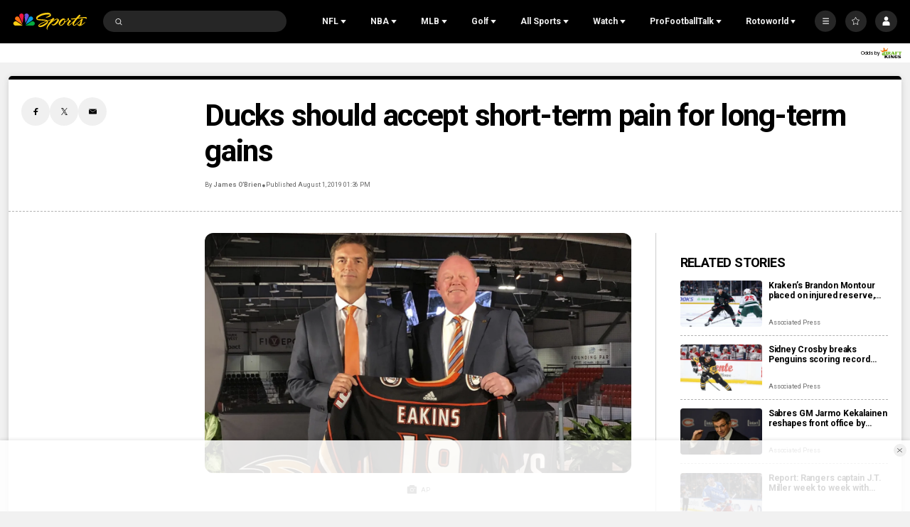

--- FILE ---
content_type: text/plain; charset=utf-8
request_url: https://widgets.media.sportradar.com/NBCUniversal/licensing
body_size: 10804
content:
U2FsdGVkX1/u+jNkiKGyxLizxii9NPj9ZEt5ZMDHe57/2TlRKjnEdTvp2jA+8sAomKCyV1ZUZpZ+kpqLFV3qGUID61ym27oGsQ6ia4HjkH/07blk5tQWbdD1UJXSmx+jhVkdeN6Go57H4G1BzpjRknG3NXbZAmH+U/bW7GY8L+shI1QCufxX9i+V96WnU8zK0VVnLIoLxFiVzQm4rbYUol9qUKynuW4zrgQ7R0lHz6DGeSv7b0JC2fI6IzPnnycGC1fuyiLC9HihwW7lL0dkq9R1qvD/nuFcXKFy3i9FcyhRrEVR/rGOaCbbxjBQK/19TJ2Uj7AI4ONiUc5nttinpMRVrgBSvccKRhJFE5GMdrqwNZy9fDNs7nTWugaM/JIryuIOTnB8W0u/fMPrQkVvROQdBlDAxe3LsuNdZloDhErcni+tvbk5VfHHuj22sE9jlkLnYAC5vzTbQjt32LxrtIJqnWzxw0y8Z5nJ/ADGu+u0VmEt5cRJw88MRHEuC9HKsQ3QlF2i0eJHBSkWvJl5aLoGesVpicseK19I7T2jGdem7Y+9Xb6+ARhma+wyy0ZTX2q5PthXRAWp71fRhGAg6oUg0+qUs4b1rXE0woLvjX6wK92xwA8U+M/hv/OB49uUqL1CJM2VbCFfNTdmVKQKUyeEnx4aOAeVrPW156qfHExwKZzeveNvT/bUTHmxcpeSEV4p4zy5y+n1QVx/UFX2xF7qsMBTjUIED8vWpMm7tbi7CfLBxZWebyzmdsh/RvJQ2Ifj0kjqm0rxzQn+WLAB9QdV/1O1dD7f+0gv0CKdz6NtzfC7MfcGn3OZLE/9ZmMxGHSYbT+5nL2LArlfOCI1COVssF0OTrwv9+pdHGsC98141FJCBdL+iUA4cP8C4Obf3hgolbBXN8fHTFMiu64NLZVmNqf9fl64dIBWSGX0F/[base64]/5dukN6R9YWk4pIVTS9ZyPDzn0ru+f2pxAIwC/IoobB+7VMicVHZZEfszrgGS1v0VeTxNJ4R9NSvIHeFT/ra25rJqnAzc7FHcErdTVYLVaCLqsFvGEUtpxDUxcVl7QcMSKQVyHwgwn75ljcTDxritLPL52iSdBVBmJ1zTWIhgMx39Hwm0mlUHNnpFZdafETIYXb2gGjj3Oc/r4s7PxGM3R7IojjgqCXOqwDRTOQ2Pa4+AMtm5JqfJKsv8Yko6JIz0aDSvLeHpe8n9kgnvMZXzrdUuFfYy1nFISJYHgXRUVk4QjmV2HyPLdu77Hx/HSpWzFU6VWBW0AX5DzSVncjhEbDehXeEZydWAJ6WUsIon5aY/V5MqB3JKMdERxd4oKCEphMVrcHdZgB3snWeF6k9+eQen0LveJM5QwEtVeV36+aDp5DyA3+7zO4ZUU2dPVJws8cmdioBAIxaMNUMuJTjgndRJp7ydAKVFrdbIQw/onyTH00etk4F7Mcw1K9y8UcfuiiIBySgRk0Fg7PDFjz5JHYMKX1Ngvw07GqQj3uqRk2jB+ox+ela1FmGVrRyvILznrOSvspEAMM9qTvbe8m0MnImVSFrAH3+9Wu+IeUNuX0QRKoxQ6UxeIWikq7uHzZ1CdgEl9znLxeTMjhzQ0UhOcOZ5de3xFwc6OTa0wZ0uhlmn/Xr5xmzUZyMQZopVYB5l2EAhjE7W6fJJ9TigK4v42E7VStf5hgr6ITrEECBiFQDPOjxN4ZMzlPpmcpCjhF6W+7ACTk4AhXDCsNY9ceHhCAZX4dEPfj39vcv+N7fZStx6HkLoepKIA9OeY/5iyPmViW3F9riaMdcxzgCPSGNaJAlW3oPo9s1pjunI8DPaOIUYAvvXDYrKbHdX/9Bydf+h672L8CS1ixcymOG0VlcB2Ql77JZcOYQt2gBnxhsADvB6y7gI/le5MPLcgV+NdPR2KCKC19w7aF+VzpBwkNqpdpqG0Kr6N4BODtdAhubRT7m5c75jBHXaeQoyKAtXFjAVMSpUFssK6j9D+nr3lNTUzoIFpmdi8P9nJ0KDJCSpGRLSOErnbRrSVP7T2BsoQjMmLnogJLnuml96LC0dwJ/G9YPvMlcGS7QhtKQfsa4n7uLJJCzcplJzE7grZjpPSbNwurT/vnxflDPWWqAAzIQxiTRskJs490LiioFt0j0I9S78tbLLSbi2cufm3mJvleU6PWhfzeTK6CCFnEdqxuixOX3Bwnijn9YdfRG1uFXwECgf12gP1AhAX0l5f/bb26gA1Oqht3GTfqZfvfxByeENCB/4ohMJ4JePjFH9NL44JW1ZGNwifITpxGfIGFaS0kcSCaeNWv4vQsY+a+iajsEFDX6ClCcrAYW6Mp5IG8hA2VkVLDlSDN7Iw5IRZfaiLo8o9e19nWd3x3nlxnQt6ovS3H4q4ABontI8gBAOWvekncZb9Da0QRk7NAGWXnfqAOzOIOFSWu2Wrb/Fu6rtgX5lYGdbEo50P6PsCKII7+h2lxygdfJAZSu98Q7KuG4JJosMbgI4EBv5o1ZaT8W+Art4c1mcYkXlUuv/qprYued8VR6dGqWDlnRUPzBFOt2QmLYLIiKbeE3jWQWgWqx0IGy4S0S6xF88+f5L0J6x/REkXspyOBFlf2oHjI05VFw/Ussj9IoRl3KFUDiIPb2UdgnDxB3jwfKinVswBdGdcMaNoCUmba4a5PZL8N5zPayGVmUzKXQLa2/ikUnGrjLOzMZZMRGcP2MQ4jPJaAu268jRxXPabR7U41h9weQSbUqPrsSwgrFaOkE4/iMuCWLjbx/HnYaaxKnP1HzOObbtl6tnmrd0C82iCDcSvtAkN5lxM2HHS0vhoykItfxRPMZcanQ1zDzp5MB/pAwnihtW8x5QUm505c68izVKLA06QY5EFSAHPvvgou+SLTit9ufXRd+e2j4fjVm0YAGff8/218cFgA07or9GJGfEqYOr6qaV9Jax7+h5z7ibY94hHym8+WxFX4fLKu0vZcSD2NZwnkWjxRflbd8yT6h7LgcmJz//uXAKi1oIYrNMwmE8Y92LT2H/MxWqGtemJndkIVTV6oCuRt1ropC0RrWjcFZjNSBfOcFkvE/LO7qKKvXMaXoFbtKauh2eXW4vMNju2hbOFMHhEMPoTdjMFXZV97by+jWwvjJbWxVwFzY61O4WHAPXIySXsrPYY3IHXH7JcaOWGHNkDBlAvrei0NoP07+CDYWyeo859sJ5sFr6hyQJER7UJuekoeXtLd+ez4M5zhH9/STQIalsxo+asfGqxWXpBTjSNGCQAtI7FZYgk7C/WifuUE4ZX0q7Pdfdpuuaie9QPrBHhZZkWJoH86D6fsPjm45g8OTsgRCL47VVj8EehVRckX1n+/OPrWtNdZyUrJK9S0h7M38og8l4ibH875+EodOFcemUlTH8g9tbCIIMLeVkXcDPhqPw3KOfCswIIXP3RSUZmcSORMwPDSf8E4cCUSLAamxSUctI3KL3FNnMyXwwuNjHTLkuoLSd/4x2/4tzsw2FzRiARVMXAlNU9kXN9IvlV1orQ20WPppXH83Ruj2Kq3F3LNQICMbFgi2XGWheWZL22LUauqPxWI/[base64]/PqSah2BUkTXnX0qmEmcQwn3GAyrORmx21L1b9ghfODRWl8coCRQq808f/F3MdFftxb3So6h1gTQgIoOa1bpVe4qBuRBrNErNIaCu8HdnyesKLP1np2PZ67PlTo4SQ5m93zmrbC6odJsz1RBOA7e9yhe/I6T3+Va31Ec3lfMW9bN3huXUJ56uRJqU9/9qEb2C/Qr0HkG2GXBIdMEA8UgT7C0DvJW+R8A7xIRax4U8kiJwdPkFD7a0qvwmL7lKSdN4+6LE883i5C+ZFvKieP74QpWSsmHQhtZd4PX+rdeJml5dVkx56q8TP077wU+O/B67wfZSUXKUcqEzvkzcZzPl8r6WMMPgvHasgyPEGc0+fZ8h6L9mDhmiPUmK8f0FbxX+RNo5E26yZV6x/voWIqxoK1orPU02CNDZKQ/fDG2m1HZgC9VL/MfndecAgPApNAJvWDpt9/[base64]/3XzviGaLjyM0/fYRpAUOaYjscceFfrdOtJIax0OHman0VteEsKk2WRQ2PKTJlRAwOd3dhJwk0XP3NbH/tlvgxe/60McDS4D2vwbCARX58CJy4La7h7YqxVIcxiJ9xMO9gZeFU3qpmv/754LL6ErH7MQUm6SOhI6shdzg/uyC10RbT8uwUkBP+hrScqLEqOtUn5C/wT/Llk54On6wuwSAMtfyoMcN+izwYbbrwd0miK3hTy0QD8nMm1AL43GwY4XuljD4H5pSwVdV3l5NyN8rA50GFzQovjBifu0QPs0exPUFMezx6Mee/oXNeOVq5BVrtomJ2Huy8mFZiRTpuUL5N9PBqbZrL8uFZrgJr4DGYQdDeYtiTL98QRgTTEsRXhK94abMr9vXuIv76rgbp5KvN0SKT0iIzu9Ajznyh17Tl8y5JkEFDl21/CJyLX95VTE0n6L/OBj8Itmj/nag0Tzy/[base64]/lXzZhcwiNg6hl2217+Ft8uiu9fxmgTVpNMRVrj4Z+FbbJ1H/CWuGkKZ+oe+ECm5yUaBUKrb9L2BW9/aJPdmMv7diK+LB+GAc5KsgElS5YrxEAyNjsT+ITejlKRBp6gAGIHgZ0kIQoT1fKopwsSfIPqxxIDLQYlg6a+qbJsEyjsFIyql85RbWsTZjo/vSq0JGge25shoLEWccoWNC7x5a11ecdlptdChK2qHjdjzqH0MbwgcMvkT4uvtSdyIZeRZCgv5ZBAC6XNyISKBpYtCRiP2QHKfi6ArhCpdHyRM/k/2QGbzSd1NqFwu+x6IWI9VbPq8itp95jdROFOnUBW8uPx0aFTP9pi+rBA7jjU1Mhlhig2Xxf2Nu7J8Cr51s/xoV158ZbU2Hxx8tGV7FElNYMgKhe4q2x0+JhqT0M0JXr7yc3dDcGkEk7qWURls/4g+RL30qTDedCZqE7uuSjzvbXO2lsYi6RYhjjnL8E+ZPKG9HGBzlHau3UtaxwAVNEPMZ54IBDQvhTUi3f813o0PNsqbusSma1RAPzTXGfIaruvo+LSX615/0snuvyNrhB1CGO7uXlH6sDO2ByZWh3o/W0W96Y2XLyDnehNBTFYi5kUby1eFtxVETlN4Zyq5V9GePIi0WoLWnNCa8bihnC/F4XqfORyjdTsqub/v1SeDFiCRnVFrs2hP3XNIoKo8z/op7Adn4pmOPdQjzr4Q/BR0vw5Q2Hmd8r1Cejp5z9jLPODFh02OdRxigKUlLq3TiLwSbjaeXF4fPgZTZ0Rqjc1FWbQCIIycXrV3EBB1oCjg0dMeyz0KHkZxsdX+QPCUpNxR7+u4lA/du4fX0ELwkjINQdhYotnMfNGOBSUMYc4gnnFiWJYBgRNJxXtBRs3eNRCOXgXxRr2+tSgi447MDtMGStjW0ZMGmBfuPrclnFPmVSImvmgotAmqAX02hL+T2t6oA2MKOfbw3VTPApr0A6uCHWhYxxAt+dKyqiq7Wvb9uk0ZLJYNHTRbC3y/MCt+bt+5wviYPovfv0WWCwL5NWdnzjaFqGIOmqhH9m+8KMVCDJNpHLOjsAQleqqAaGRS5/nNpBTr7XB8mEJRHVUKgPdpU2edC8xal/Qkkq6ALnxUIdPGqThiDZF6JFSYfAggaAR0CZm2c6hBXzGgiTgYz4tAD5j29RPyfr3S60jYScQY6tYVrGauwTkPa/fDq3YilYoGq/tmH8aG2fsVck0cnSqMOuGiVLPsK/2XS2g1DRJo9OWtZuQVO2qop0oFfJa22s6cmhKRTnwNkkPRYFh/qgCBZRF3sntu7jxN9FHzka491P2xhg9EFDvGiCT24v8LBaaQYeGkzDkv8vOOt8IKXoARZ1x03cdJUugNH3ep3qiA13njvl6k/nh7oGH2SlmGsYbwRJyx8lEALkhAn9/[base64]/Ql3wSKGcAHBlPd6g9Ue/67ZAB860Q52OMI+NEtLFWGW0XNelr3zycEdCWbYnb/Yp1R6EnzVbC4heqs+9EcczON/azHxpqc5k97fkCJId27TghaVG42o//yyqL5+wBTv60hmTByy9mISv3P4Fxy2HWT+EdrHnt0/jVDh/XfT1oCtfc/L4v/lTmCLISpNKS6nUk+BffVy2eHl4iz596Ca02K1ugE+ltgHdhjzvVaYGrGN0CMSm5ouNSbS1JuIEhMAoYKikmcEsFpdgsvADoiH7tudvdZGVOpOsIVGOQDj6cWxFpuSz+DcKPLlM6/YGkOsTLYvnYLrhg4PB1XwRvE7l/rIAN0JZ82+3CAlqMR1cAF1sWXKPMzU50wbUh8Amit27Wbr0fUccUypcsr/atXUyr/yPFzEXqDffYWZenSPHFMkzhjEIVMfF0WdWO3vJYHb9+r8ZPKt5OuSAsSfbnz+IjDHDaJ+dpparVdNK98BaTMO3T1sYOBjoUSEV+dh1FjW8oiQiJUyLo7eb6BbRcmSevcFoJksCfqVIttytbj8uAS2uQNMgIuSpDhl58Ud1oRq5j8WweSDZVA4o19hDY/fo4t2RGQ89a1RQPcZ0owLNU/wxAwpxrT7Ktj8U3MRb3QIhrwZBg46mgciZbZnyZ5bka96BmtMGPKdQM+eo5b3i+OceUrM/BruKtuxnethfmxCFJIKo2YRPvlhGKJFCjavuRKJKxUm2ZMoniawiLEbQLlLJa4H4H6HGl1lbM1OvGRtbh/pfb1L2/RQOix5ikT3ynQfE/FDt4fVEGLTVt+gPLzt4EV+MhsjAQFDACGhbxv5F/Lkey4NfUDIKD/ppgfwr9u+9R4mJu8uBg6e3+LcQ1jZlvEmXp+nOdVWeAj5pWEr9tGJ0BXsD3MWqZdeaD1OChrsaNX8ju8IK2lS7DYadWMHf2Palb3eGpUQqMClXeOGcn5lW8MQ313/EmotEcbJ8qjGsmkkMp0B13ozoGYQ3+ZguVy3nmn2rl2JOh0AYVOukW3BEOcjwY1HMKpqNSlkFZ5SSX0d4PtwacjJZM0eqemqSRxC9ibpfvul9xtSHdsDeX+cppd66hrsTfnwPqcT3j+n4tQ1re+tGjZ5af79jMysssmz3yHkClAN4auoT4ogAOF3NdwB3Jh/raoZH/GiGqf4x4a6eRLYKFMzauDOw8qlSMSSgaIA3sLDKH6lCXJjlblGfVI0KQDdKBg0ah9gfVMyQ7j9AKWCX0f5Ezp363luyC1oP401CY6qu/R8j2nkbpyanEnabKaxQOrbji88Y8GEb0wghxXqgnKkZX/MerUAHQ46YG0IUBW6KK03xVOlcZyal/[base64]/CAoB/Qw2KkbVGtIL7YvRdVDZe+vR+fBGQ4136CfcCXLe94mfCySwABMbCV6DIcwZ27DvhB2P6SW2Jt57BzkaexfQfn0bwaQ8PYKqC40ACHTYkXe9Q/mJrfM9953uaeXRJcTQx347NGSXaGCCvYAC8+OeB8VEIqCktfOO8DnWrdHM1fTGrWNX6vZCo/yRUsBO8CZii/[base64]/0icSYIKFHrOv6cMRUH7hZOcV0dTdU2+ns3nlziGj8vpyyHZ7u+U50sL52VydM64g9CjJlJx8Hrn+3OFOV07CBCRX/shWhXHC5kgzK6Fb3Ew+aQlahtXgeeKKJ3kAQH4eqVGVD6K58icgcImd8OWmh1eHj4eX4iKMcsrHrUxvA4VuxlM9dRgXNFHtnjHmUslWM+hbr5PV9Ah1BzgZA4ZoLOM7ks1cIcCIBHJUyU18jc0ZB1DSnE1q8q0BmcptRD7RMeLcyZU1/KXhOw+Q9x3iQdXi6IgIX6/cBnDlPw6ktVogrv+6gG0gdI7YaMBtIfCjw8pBkh++jmdxVD2IBeucQVJbWFvFSkDNYPqUBzZKP41I932e4leDP6riM2Go4M6WhRkLwP1btsnW5BCtFEPv2lB1KMVuACswNw6i/Gdimxk4zZcXZPb4gGPC0+7mhV6f7LZ+NYDBThh0IwNlnig06o15gzhFHwuhE2JQ1KiRIflMFpcveH3FZx2n64iqhZTphEDGFUBt3VgalGqDtM6zr3OzbYC5An+1uO81CJ8ae6R4yZ6IHwrovgb6CTZwTcAFGuPhXplNSRceCISfHavvqTsKFjK40tcBasEdmZ/fZIjHL1tKrsWZPSgbccr0TEkI5fb97T8RmX7ULn6yrFCpahSA9Uf+PJDR601ppdoUscj7WNbOiWP76oaHKyNh/ya/eDqtGDAOlWf3NeLB7BRtikO9jTgLe+4fbM0vEYpZ24RhLmRJnZTrYlj0cBKo9pNldXoSS5LM0zU+szOuhgJwIZLpvCBk+5DnTV/YZPzCmNgqkFr1RoGc9FvkoLSvtcoCmj3FkrJf9x64BTgyo908D+sSLEDUchslUDgOa8CEZjUzAwVEy0TZFvQMnrqomeYrk1wIhufcMHKsydHlADFnOBZb8k3pZHu5plVMugeLr3q7i/XgB1lMp95Ly9uvoTr2aeEWgYeaYGEARfC5rWmtStk0NyilDt5Srym4RseHRrq1lZTUKwE7MWlT7HCLDqnKLQrny78S2waxwqDo57PDH6FY4cr6ZfDg9FLrkTkZ8Srgb3MpBWZPl5XmPmoEQ3sm5ToeOo/TX8EdZCFiDoiK2iUdLvsqhrSNMnXEBR1aP6HqYFq1DTw5ukItsdR2JijE6Gh9LSZS1XIM02jEotZURQ9FXyX9r1h+IL+Bq/UBPETfWWSGgWBcO7VwnT61ZehNMMyDOHJzvAeKHlS8crqtNFByTqux0h7wsIar4EWJ4xnAvJejjt4hDGpcg/VRwEnjDjROfelUYxtISuABguF2BoKjCZcVtGLu+I88VtIogzYaamiatOClA3xStJwwT232nQzG3vX8+8RgZxB34WkJvbkB+KeElYuzddLUPCGY/Kpb8khTTw8h8hOB9049pDMzI7BPThSktmmF7ZizCy0wYd0e1O2yaNiwm9RLSKubr1PvSIwYvLXi3m0ciHYuUY7PEg9mDPBZSsBlV/DsuAdxjkXAOgObz9Q7tpaO/EBm0kVSTYd1wU+cB8uqkk+FCD9RSc8qm4J8INFIrtcrLNUxErGCDl3pPeCcL8awNOCf7lT9DcPOQKZbLGB3kUYL/juE77ITlSO4P0qRYPmKqXHTWbT2yRtG6LcJ7sDmXUCzXuHr2kKgN3B/rDGY7/h2aOCuEO/[base64]/bnulZhfRQZakaZHbrjQ0UCugscPOP+ky5msQYZdgD8HZgRLOGRgc6YgoW3DVkDpUICtrReGLYX2QaCH7VpC95Ajj0bI0k9xC7pyLAbEt2dStzkI5Ib41CeJg/0Ce4bxE6AHFUin00Qgntqc0rhbyjSgMVSn7cd+y1MdzVGU+KxH/HQtiLaO6mVdYTFQiah0K8SONB9ZFUN7N83e2OBn/ObwJ6GMZaRIJwMZzaDDhTITDLsS6IU/[base64]/ujk0+BOcOaWQw6qo8Fc7DRtgr5nZfXhWWQXHa6lgjvil8GVIarEiAxsol51O7p+gzaiEAQJ/vNz88ho7z58EI3yk6XcEk3YKeXEQdjv8ZRNat/8zZxjYoIvcscTu6Up6nsuzKJZXNO5DMypSCFylYHMYZDWdkoeOFbqpcsRUdRMoXEQhAs+rMEKL4fT6xPiPLnf1ixhuRt8OHz3636y0sc4r7aAX8OEfXMAdfN9w0oC4Ir3ePrAmKfPnHzpzXnmUkeDuzy/TxqqNjsNtRo/hXGt8wqgWef6jAYKUuFCU++MwJpzRmrUbhWUCydHRqF9dtxGrHfyCqNxf6Z0NNbz8I+SL0PFfRu3/[base64]/xOJ99okpMdn2jfQq9vB+8IkHX0lO/cBJRxFIHHKUbrfb+RoA9A3xZC1f8XZhzwIU5IrdpPCZhbedUMG06LRgEaC4e+l7fMy8dTxkAZOCQImvczgE5nElMIAH3Pxu6QextR+oOVMEaRRJrX5Uj3xCykat83+Udk4m/zBNeWkS1YmK0QKHhFYOblrUuzUbzL/2hLpjBSPcuX0qTh7Tp3P0tA7jFLnhAulU7vNrkHZHc8bJOPgfECIT6G9v9q0RUetipUSSy8lJ64AEPQRJOIocpPp2klG7CUnGaWDIVrZvKu7st8lEZFdwkc9AFs6CjTDE5ZBte2udz/RSynQtVsBjq06Zsh5Dax14GPoE5HpUATXqp9QUeNj93I47lN59OuzBZsUq4cldxYDEbRqsHWbP/woGESsEkJY6zrxvneBj3/1Y6vtiR/NmWi1Pf3ox9lNHOn7yRH2h5otNcqUxE92gTkDU4gBko4qtNArYnKZnNO8Qu/T5VFfEU4nJoIyHP2pzjWRt6/yFtpsm5h7e8Zc4+QKeqGN9lBriCaOWPS/nF7FjgUT65YnICQbJLNSDtz2bfcsYzeOSaMIrTVYASLanQWsSEHaUweH1NwT8HYiZqOdd8uXjvp8cylqgK2KyHajt78LJ3B17E+0y/3dApexAL3B1wqyk7K141pK4WqMDOa37RyqYkKZ82c88jHj4DsTaSWRgdNK861hWD7219ILJ3Me+PsgDRwevCNkXOsMWWV69Y/0TExctbmLzjb51fWyXQC+chgt1eYomj155pv+wtzGPmnCNLvp64+RtM/fde0EncdCIzotpMElt9kiwF6KRrtDYMb3+zWPHLh1253sHw0WkFUBHvx+t81NOnnIeBepLht8dV+zIpqR3C/2+y716AxqM7gJkOKZZPTwxOCkMPvEsRahKYUvRKSlBdWzHeMC2eU4BiQWUXJBdFm9IKfRIL2vyY8Kv4Q9/1bDmtqkkqlwJZtdmIphZk1daP1KTFoOc40E6xJZxLHF3PkmUJ0K/VktwuEg6X/FZET6qtIWtDoHOo7vYH14U52wzJeeTJDvJ+389TeHG36sffzJGshzEXdyzvczgb0aHNC2fmcKAAgxTBFnmJHzm9jRvFcq7xa89hsdHTTcSZbCHPplewj4DdR0Bi5BPC7PqMRiIhTY6TInz25K3nch3v22m/yabzpC9cprsiaT7FQm9QCAvtYrsTZy98jlpCv70VLMi3bdmRiRsC/Y/EypxavzVlZoIirLEKvMioTEAsFI5xpzVka59EzVfDlQtMiAo/TkHxzkYjODlRC8I5/l2JCunvbpSJDrHDGZgb0+7isFYQTuhojqBqxcL9mzSgcCLIktV/slGgFd60a9f7dj3evZeWXCy+46grgrWF7RQrs6K3eeZR4XUOF7xcDb2WwTqTE6K7/qzOeu6Bj7HnEB+xXPsrEqyXpuukEeX5THyybxPS+Yj6g8K7K0Bky81VnnIw1+thme11pH+GVetk/RljDpeG6ks+vPR7JH7vra8f9TteTrBqCpFE4hW/5zke998YXSnZyWC5dk9HlrN8LbJZ7bYgNlSaFx/xFyWLGHKtznciIWL1vBElf7x2kpQWXo1NpgEVJaTsCMyZs3Hnh3EitCEeRPuxGXRv/i0MhQ8eOy6HK82S/iafUp5U7qbaIyapzVG91TdoTo2RD41r/GLQlSyU4LsBIZ27wabL3vS9fepXXSq4xpmBrVeoUpM6BOpnLWhvsQ5KJEYykqckOTvtTdDLb8Zhd/Q/0jmZh0xITqOr6H1wZVNzb5xwfrwm6VUpK/IOaQq2rzQrX1lK0TWFfUTvlKg5EUzGmSkedZrUaDoqbgw+r899SyPkLD5DgEjJ1lD8vsZ9QrPZ/udRwdkFCmmvZZa83pqgCd+OaUAR6sHXsB6D34wqRJyop6VgOrdeS07qwDblTJHEPw/7Ic8yHgkfRG2oIpSBZnsWJgz9ZMcEoj8+0AuKEJ4vvevbeG+0LHybZJVkUgB8E1PII44cOYHr2qbVv6b24HVXtoIXO6hqgdl7mG0tXcE9PcdUPmDjqMUHa6OkM8OLjW986dLwjBmqI0FHQf3qWG8GXFDvT4dLjPIktDjUmWa/v/WSoB8boejzGh4IbcwjNpfXkD7QgN2AYEtD4KvUE/6jhEtTJB72Q+m4asfjAVlLsBUPvMLmdSf4KqazQqKXRzsg8cNlGuC3Y7vyoB9F9VZdmV8lJg11d8KPKYvMkuzxooyFjYm3Tp8Xs4ZZ20QzW3j6hDde/WbfCyJeq1CnY8c2vB3YG4y0=